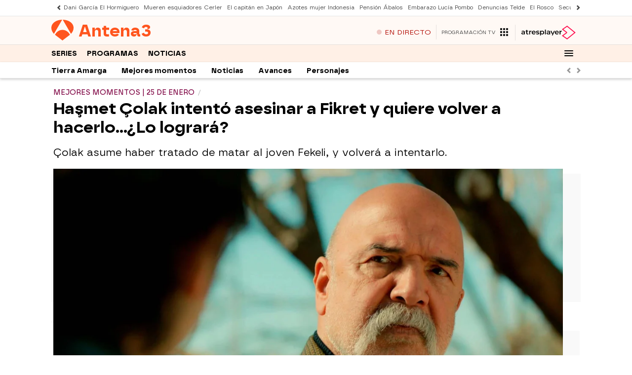

--- FILE ---
content_type: application/x-javascript;charset=utf-8
request_url: https://smetrics.antena3.com/id?d_visid_ver=5.5.0&d_fieldgroup=A&mcorgid=09DCC8AD54D410FF0A4C98A6%40AdobeOrg&mid=23691678845235166661072301628960488165&ts=1769790619649
body_size: -35
content:
{"mid":"23691678845235166661072301628960488165"}